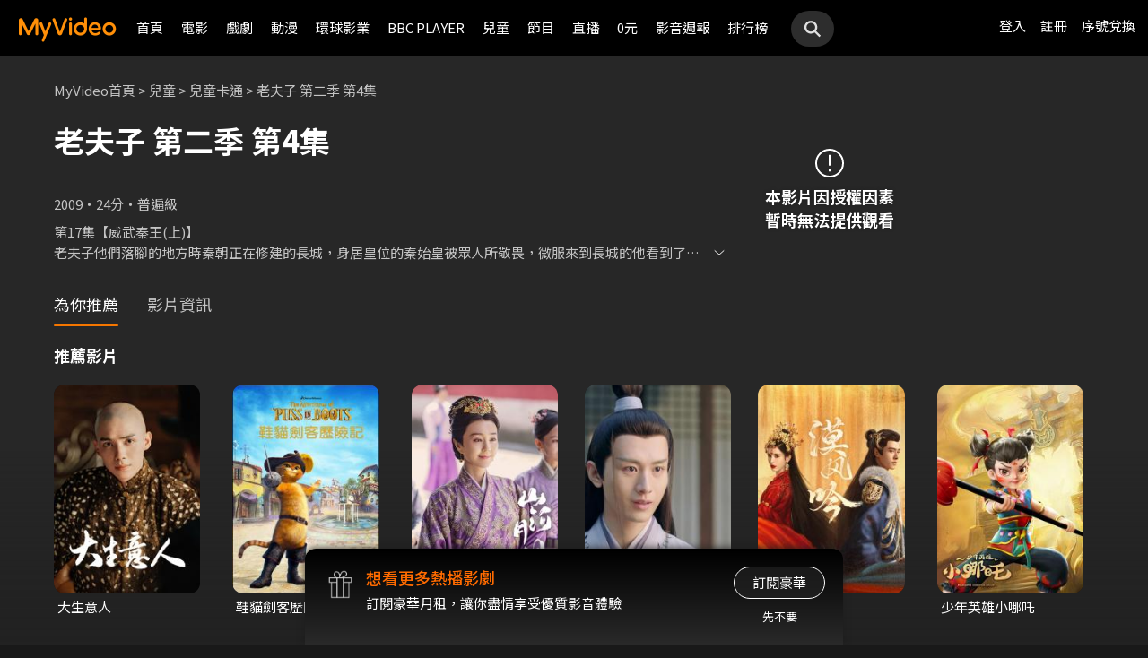

--- FILE ---
content_type: text/css
request_url: https://myvideo.net.tw/static/css/RWD/videoList.css?PatchDate=20251224
body_size: 8864
content:
@charset "UTF-8";
h2 {
    font-size: 15px;
    line-height: 21px;
}

article.mainContent {
    margin-top: 20px;
}

section.videoList .header {
    /* margin: 10px 16px;
    position: relative; */
    display: -webkit-box;
    display: -ms-flexbox;
    display: flex;
    -webkit-box-align: center;
    -ms-flex-align: center;
    align-items: center;
    /*margin: 0 10px 15px;*/
    line-height: 21px;
    margin: 0 16px 10px;
}

section.videoList .header h2 {
    /* display: inline-block; */
    -webkit-box-flex: 1;
    -ms-flex: 1;
    flex: 1;
    display: flex;
    -webkit-box-align: center;
    -ms-flex-align: center;
    align-items: center;
}

section.photoBlock .header h2,
section.videoBlock .header h2,
section.imageBlock .header h2,
section.blogBlock .header h2 {
    text-align: center;
}

section.posterBlock .header h2 img.icon {
    display: none;
}

section.posterBlock .header h3 {
    display: none;
}

section.videoList a.more {
    /* position: absolute;
    right: 0;
    bottom: 0;
    line-height: 26px; */
    -webkit-box-flex: 0;
    -ms-flex: 0 0 auto;
    flex: 0 0 auto;
    position: relative;
    right: auto;
    bottom: auto;
    font-size: 12px;
    line-height: 21px;
    width: 65px;
    text-align: right;
}

section.videoList .header a.more span {
    display: none;
}

section.videoList .back {
    display: none;
}

section.videoList .navBtnBox,
.tabVideoList .navBtnBox {
    display: none;
}

.sliderOneLine,
.sliderTwoLine {
    overflow-x: scroll;
    width: 100%;
    padding: 0 16px;
    box-sizing: border-box;
    -ms-overflow-style: none;
    overflow: -moz-scrollbars-none;
    -webkit-overflow-scrolling: touch;
}

.sliderOneLine::-webkit-scrollbar,
.sliderTwoLine::-webkit-scrollbar {
    display: none;
    /*Safari and Chrome*/
}

.sliderOneLine ul,
.sliderTwoLine ul {
    padding: 0;
    width: 50000px;
}

.sliderOneLine ul::before,
.sliderTwoLine ul::before,
.sliderOneLine ul::after,
.sliderTwoLine ul::after {
    content: "";
    display: block;
    height: 1px;
    float: left;
    width: 1px;
}

.sliderOneLine ul li,
.sliderTwoLine ul li {
    float: left;
    position: relative;
}

section.videoList .sliderOneLine ul li,
section.videoList .sliderTwoLine ul li {
    margin-bottom: 10px;
    margin-right: 16px;
}

section.videoList.hotLiveList .sliderOneLine ul li {
    width: 83vw;
}

section.videoList.hotLiveList .sliderOneLine ul li .textArea {
    width: calc(100% - 52px);
}

section.posterBlock .sliderOneLine ul li,
section.posterBlock .sliderTwoLine ul li {
    width: 100px;
}

section.photoBlock .sliderOneLine ul li,
section.photoBlock .sliderTwoLine ul li,
section.imageBlock .sliderOneLine ul li,
section.imageBlock .sliderTwoLine ul li {
    width: 130px;
}

section.posterBlock .sliderTwoLine ul li:nth-child(4n+3),
section.posterBlock .sliderTwoLine ul li:nth-child(4n+4) {
    /* margin-top: calc(57vw + 40px); */
    margin-top: calc(((684 / 480) * 100px) + 4px + 19px + 10px);
    margin-bottom: 0;
}

section.posterBlock .sliderTwoLine ul li:nth-child(4n+3) {
    margin-left: calc(-2 * 116px);
}

section.posterBlock .sliderTwoLine ul li:nth-child(4n+4) {
    margin-left: calc(-1 * 116px);
}

section.photoBlock .sliderTwoLine ul li:nth-child(4n+3),
section.photoBlock .sliderTwoLine ul li:nth-child(4n+4) {
    /* margin-top: calc(23vw + 38px); */
    margin-top: calc(((473 / 840) * 130px) + 4px + 19px + 10px);
    margin-bottom: 0;
}

section.photoBlock .sliderTwoLine ul li:nth-child(4n+3) {
    margin-left: calc(-2 * 146px);
}

section.photoBlock .sliderTwoLine ul li:nth-child(4n+4) {
    margin-left: calc(-1 * 146px);
}

/* .sliderTwoLine ul li:nth-child(4n+3) {
    margin-left: -86vw;
}

.sliderTwoLine ul li:nth-child(4n+4) {
    margin-left: -43vw;
} */

.videoList ul li .imgBox,
.videoBlock ul li .imgBox {
    position: relative;
    margin-bottom: 4px;
    border-radius: 12px;
}

section.photoBlock ul li .imgBox {
    width: 100%;
    height: 74.5px;
    overflow: hidden;
    border-radius: 12px;
}

section.posterBlock ul li .imgBox {
    width: 100%;
    padding-bottom: 142.8571%;
    background-color: var(--color-gray-1);
    border-radius: 12px;
}

section.posterBlock ul li .imgBox img.poster{
    position: absolute;
    top: 0;
    left: 0;
    object-fit: fill;
}

.sliderOneLine ul li .imgBox .playVideoBtn img,
.sliderTwoLine ul li .imgBox .playVideoBtn img {
    position: absolute;
    width: 32px;
    top: calc(50% - 16px);
    left: calc(50% - 16px);
}

.videoList ul li .tagTopArea,
.videoBlock ul li .tagTopArea {
    position: absolute;
    right: 0;
    top: 0;
    height: 18px;
    z-index: 9;
}

.videoList ul li .tagBottomArea,
.videoBlock ul li .tagBottomArea {
    position: absolute;
    right: 0;
    bottom: 0;
    height: 18px;
    z-index: 9;
}

.characterBlock h3 {
    text-align: center;
}
.tag {
    padding: 0px 8px;
    border-radius: 12px;
    font-size: 12px;
    line-height: 18px;
    display: inline-block;
    vertical-align: top;
    min-width: 36px;
    text-align: center;
    color: var(--color-white);
} 

a:hover .tag{
    color: var(--color-white);
}

.tag.green {
    background-color: #5F7C43;
}

.tag.gray {
    background-color: #4a4a4a;
}

section.videoList li img.poster,
section.videoList li img.photo {
    width: 100%;
    height: auto;
    min-height: 100%;
    border-radius: 12px;
    display: block;
    object-fit: cover;
}

.imageBlock ul li img.photo {
    border-radius: 0;
}

.videoList h3,
.videoBlock h3 {
    width: calc(100% - 8px);
    overflow: hidden;
    white-space: nowrap;
    text-overflow: ellipsis;
    /* font-weight: 300; */
    margin-top: 4px;
    font-size: 14px;
    font-weight: 400;
    line-height: 20px;
    -webkit-box-sizing: border-box;
    box-sizing: border-box;
}

.videoList h4,
.videoBlock h4 {
    width: calc(100% - 8px);
    overflow: hidden;
    white-space: nowrap;
    text-overflow: ellipsis;
    font-size: 13px;
    line-height: 19px;
    font-weight: 400;
    margin-top: 4px;
    -webkit-box-sizing: border-box;
    box-sizing: border-box;
    color: var(--color-gray-7);
    opacity: .8;
}

.imageBlock h3,
.tabVideoList h3 ,
.tabVideoList .videoTitle{
    font-size: 13px;
    line-height: 27px;
    padding: 0;
    margin: 0;
    overflow: hidden;
    white-space: nowrap;
    -o-text-overflow: ellipsis;
    text-overflow: ellipsis;
}

.imageBlock p,
.tabVideoList p {
    font-size: 12px;
    line-height: 17px;
}

.sliderOneLine p,
.sliderTwoLine p {
    display: none;
}

.imageBlock ul li p,
.hotLiveList ul li p {
    display: block;
}

section.videoBlock {
    padding: 0 16px;
}

section.videoBlock h3 {
    overflow: hidden;
    white-space: nowrap;
    text-overflow: ellipsis;
}

section.videoBlock ul {
    /* margin: 0 -4px; */
    margin: 0;
    font-size: 0;
}

section.videoBlock ul::after {
    content: "";
    display: block;
    clear: both;
}

section.videoBlock ul li {
    /* display: inline-block;
    position: relative;
    width: 44vw;
    margin: 0 calc(2vw - 4px) 8px 2vw; */
    width: calc((100% - 20px) /3);
    margin-bottom: 10px;
    margin-right: 10px;
    /*float: left;*/
    position: relative;
    display: inline-block;
    vertical-align: top;
}

section.videoBlock ul li:nth-child(3n) {
    margin-right: 0;
}

section.videoBlock ul li img {
    width: 100%;
    height: auto;
    border-radius: 12px;
    display: block;
    /*margin-bottom: 4px;*/
}

/*section.videoBlock ul li .tag {
    position: absolute;
    right: 0;
    top: 0;
    padding: 1px 6px;
    border-radius: 12px;
    font-size: 12px;
}*/

section.historyVideo {}

section.historyVideo ul {}

section.historyVideo ul li {
    margin-bottom: 16px;
    position: relative;
}

section.historyVideo ul li .thumbBox,
section.historyVideo ul li .textBox {
    display: inline-block;
    vertical-align: middle;
}

section.historyVideo ul li .thumbBox {
    width: 125px;
    height: 70px;
    margin-right: 6px;
    overflow: hidden;
    position: relative;
}

section.historyVideo ul li .thumbBox .imgClip {
    max-height: 70px;
    overflow: hidden;
}

section.historyVideo ul li .thumbBox img {
    width: 100%;
    height: auto;
    display: block;
    object-fit: cover;
    min-height: 100%;
}

section.historyVideo ul li .thumbBox .progressBG {
    width: 100%;
    height: 2px;
    background-color: var(--color-black);
    position: absolute;
    bottom: 0px;
}

section.historyVideo ul li .thumbBox .progressBG .progressBar {
    width: 80%;
    height: 2px;
    background-color: var(--color-orange-1);
    position: absolute;
    left: 0;
    top: 0;
}

section.historyVideo ul li .textBox {
    width: calc(100% - 136px);
    padding-right: 16px;
    box-sizing: border-box;
}

section.historyVideo ul li .textBox h4 {
    font-weight: 400;
    margin-bottom: 6px;
    color: var(--color-white);
}

section.historyVideo ul li .textBox .linkBox {
    margin-right: -8px;
}

section.historyVideo ul li .textBox .linkBox img {
    height: 1.5em;
    display: inline-block;
    vertical-align: text-bottom;
    margin-right: 4px;
}

section.historyVideo ul li .textBox .linkBox a {
    font-weight: 100;
    display: inline-block;
}

section.historyVideo ul li .textBox .keepOn {}

section.historyVideo ul li .textBox .next {}

ul li .editDelete {
    position: absolute;
    background: var(--color-warning);
    border: 1px solid var(--color-white);
    width: 18px;
    height: 18px;
    line-height: 18px;
    border-radius: 50%;
    text-align: center;
    top: -2px;
    right: -2px;
    display: none;
    cursor: pointer;
}

section.edit ul li .editDelete img {
    width: 50%;
    margin: 25% auto;
    border-radius: 0;
    display: inline-block;
}

section.edit ul li .editDelete {
    display: block;
}

section.historyVideo.edit ul li {
    background-color: #353535;
}

/*blog*/
section.blogBlock{
    position: relative;
    padding: 20px 0;
}
section.blogBlock .blogSlider ul{
    display: flex;
    justify-content: flex-start;
    position: relative;
    -webkit-overflow-scrolling: touch;
    -ms-overflow-x: scroll;
        overflow-x: scroll;
    padding: 0 16px;
    box-sizing: border-box;
    -ms-overflow-style: none;
    overflow: -moz-scrollbars-none;
    -webkit-overflow-scrolling: touch;
}
section.blogBlock .blogSlider ul::-webkit-scrollbar{
    display: none;
}
section.blogBlock .blogSlider ul::after {
  content: "";
  flex: 0 0 6px;
}
section.blogBlock .blogSlider ul li{
    width: 100%;
    margin-right: 10px;
    -webkit-flex-shrink: 0;
            flex-shrink: 0;
    
    overflow: hidden;
}
section.blogBlock .blogSlider .mainBox{
    position: relative;
    height: 0;
    padding-bottom: 110%;
    margin: 0 auto;
}

section.blogBlock .blogSlider .articleLink::before{
    content: "";
    position: absolute;
    width: 100%;
    height: 100%;
    background: linear-gradient(180.09deg, rgba(27, 27, 27, 0.0001) 0.11%, #1D1D1D 96.84%);
    transition: all 1s;
}
section.blogBlock .blogSlider .articleLink{
    width: 100%;
    height: 100%;
    display: block;
    position: absolute;
    top: 0;
    left: 0;
    transition: all 1s;
    -webkit-background-size: cover;
         -o-background-size: cover;
            background-size: cover;
}
section.blogBlock .blogSlider ul li:hover .articleLink{
    transform: scale(1.2);
}
section.blogBlock .blogSlider ul li:hover .articleLink::before{
    opacity: 0.7;
}
section.blogBlock .blogSlider .contentBox{
    position: absolute;
    bottom: 0;
    left: 0;
    right: 0;
    width: 100%;
    padding: 12px;
    -webkit-box-sizing: border-box;
       -moz-box-sizing: border-box;
            box-sizing: border-box;
    background: linear-gradient(180.04deg, rgba(27, 27, 27, 0.0001) 0.11%, rgba(27, 27, 27, 0.8) 58.36%, var(--color-gray-15) 99.96%);
}
section.blogBlock .tagWrap{
    font-size: 0;
    margin-bottom: 8px;
}
section.blogBlock .tagWrap .blogTag{
    display: inline-block;
    opacity: 0.6;
    border: 1px solid var(--color-white);
    box-sizing: border-box;
    border-radius: 4px;
    padding: 4px 8px;
    font-size: 12px;
    line-height: 1.4;
    margin-right: 8px;
    background-color: rgba(var(--color-rgb-black), 0.3);
}
section.blogBlock .tagWrap .blogTag:hover,
section.blogBlock .tagWrap .blogTag:active{
    opacity: 1;
    background-color: var(--color-orange-1);
    border: 1px solid var(--color-orange-1);
    color: var(--color-white);
}
section.blogBlock .writerInfo{
    margin-bottom: 4px;
}
section.blogBlock .writerInfo > span{
    font-size: 12px;
    line-height: 1.4;
}
section.blogBlock .blogInfo > h3{
    margin: 0 0 8px 0;
    padding: 0;
    width: 100%;
}
section.blogBlock .blogInfo > h3 a{
    font-size: 15px;
    line-height: 1.6;
    display: -webkit-box;
    -webkit-line-clamp: 2;
    -webkit-box-orient: vertical;  
    overflow: hidden;
    white-space: normal;
    font-weight: 500;
    width: 100%;
    color: var(--color-gray-8);
}
section.blogBlock .blogInfo > h3article.continueArea section.videoList ul li .imgBox::after{
    color: var(--color-white);
}
section.blogBlock .blogInfo > p{
    font-size: 13px;
    line-height: 1.4;
    color: var(--color-gray-7);
    display: -webkit-box;
    -webkit-line-clamp: 2;
    -webkit-box-orient: vertical;  
    overflow: hidden;
    padding: 0;
    cursor: default;
}
section.blogBlock .blogSlider ul li:hover .blogInfo > p{
    color: var(--color-gray-8);
}
section.blogBlock .blogSlider ul li:hover .blogInfo > h3 a{
    color: var(--color-white);
}

/*卡通人物找片*/
article.mainContent + article.mainContent.characterContent,
article.mainContent.categoryContent + article.mainContent.characterContent,
article.mainContent.characterContent + article.mainContent.categoryContent{
    margin-bottom: 30px;
}
@media screen and (min-width: 1024px){
    article.mainContent + article.mainContent.characterContent,
    article.mainContent.categoryContent + article.mainContent.characterContent,
    article.mainContent.characterContent + article.mainContent.categoryContent{
        margin-bottom: 20px;
    }   
}
article.mainContent.categoryContent{
    margin-top: 30px;
}
section.characterBlock .sliderOneLine ul li {
    width: 80px;
    cursor: pointer;
    margin-bottom: 0;
}
section.characterBlock .sliderOneLine ul li .imgBox {
    border-radius: 40px;
    overflow: hidden;
    cursor: pointer;
    height: 80px;
}
section.characterBlock .sliderOneLine ul li h3 {
    width: 100%;
    margin: 7px 0 0;
    overflow: hidden;
    font-size: 12px;
    line-height: 17px;
    white-space: nowrap;
    text-align: center;
    -o-text-overflow: ellipsis;
    text-overflow: ellipsis;
}



@media screen and (min-width: 768px) {
    section.characterBlock .sliderOneLine ul li {
        width: 120px;
        margin-right: 20px;
    }
    section.characterBlock .sliderOneLine ul li .imgBox {
        border-radius: 60px;
        height: 120px;
    }
    section.characterBlock .sliderOneLine ul li h3 {
        margin-top: 10px;
        padding: 0;
        font-size: 15px;
        line-height: 21px;
    }  

}
@media screen and (min-width: 1024px){
    article.mainContent.characterContent{
        margin-top: 20px;
    }   
    section.characterBlock .sliderOneLine{
        margin-top: 0;
        padding-top: 0;
        /*padding-bottom: 0;*/
    }
    section.videoList.characterBlock .navBtnBox .navBtn {
        height: calc(100% - 31px);
    }   
    .characterBlock .sliderOneLine{
        top: 0;
    }
}
@media screen and (min-width: 1220px) {
    section.characterBlock .sliderOneLine ul li {
        margin-right: 30px;
    }
}

/* 導演演員頭像 */
section.directorBlock .sliderOneLine ul{
    width: 100%;
    display: flex;
    -webkit-box-sizing: border-box;
       -moz-box-sizing: border-box;
            box-sizing: border-box;
}
section.directorBlock .sliderOneLine ul li{
    -webkit-flex-shrink: 0;
            flex-shrink: 0;
    -webkit-flex-basis: 80px;
            flex-basis: 80px;
}
section.directorBlock .sliderOneLine ul li:last-child{
    padding-right: 16px;
}

section.directorBlock .sliderOneLine ul li h3:last-child{
    margin: 0;
    white-space: normal;
    -webkit-line-clamp: 2;
    -webkit-box-orient: vertical;
    overflow: hidden;
    -ms-text-overflow: ellipsis;
        text-overflow: ellipsis;
    height: 34px;
    display: -webkit-box;
}

@media screen and (min-width: 768px){
    section.directorBlock .sliderOneLine ul li{
        -webkit-flex-basis: 120px;
                flex-basis: 120px;
    }
    section.directorBlock .sliderOneLine ul li h3:last-child{
        height: 44px;
    }
}
/* 導演演員 end */

article.largeRowContent{
    margin-top: 20px;
    margin-bottom: 20px;
}
section.largeRowBlock{
    background: linear-gradient(90deg, var(--color-gray-15) 0%, rgba(0, 0, 0, 0.4) 100%), var(--color-gray-15);
    position: relative;
}
section.largeRowBlock .contentBox{
    padding: 16px;
}
section.largeRowBlock .contentBox .desc{
    display: none;
}
section.largeRowBlock .titleBox{
    display: flex;
    -webkit-justify-content: space-between;
            justify-content: space-between;
    -webkit-align-items: center;
            align-items: center;  
}
section.largeRowBlock .textBox h3{
    /* width: 10em; */
    margin: 0;
    /* margin-right: 16px; */
    font-weight: 500;
    font-size: 15px;
    line-height: 22px;    
}
section.largeRowBlock .textBox h3.multiLine2{
    max-height: 44px; /*22x2*/
    line-height: 22px;
    height: auto;
} 
section.largeRowBlock .textBox .note{
    font-size: 13px;
    line-height: 19px;
    font-weight: normal;
    color: rgba(var(--color-rgb-white), 0.6);
}
section.largeRowBlock .btnBoxSm{
    padding: 16px;
}
section.largeRowBlock .imgBox{
    overflow: hidden;
}
section.largeRowBlock .imgBox img{
    width: 100%;
    height: auto;
    min-height: 100%;
    object-fit: cover;
    display: block;
}
section.largeRowBlock .imgBox img[data-aos="largeRow-anim1"]{
    transform: scale(1);
    transform-origin: center;
    transition-property: transform;
}
  
section.largeRowBlock .imgBox img[data-aos="largeRow-anim1"].aos-animate {
    transform: scale(1.2);
}
section.largeRowBlock .btnGroup{
    display: flex;
    -webkit-justify-content: space-between;
            justify-content: space-between;
}
section.largeRowBlock .btnBoxSm .btnGroup .btn{
    display: block;
    width: calc(50% - 8px);
}
section.largeRowBlock .btnGroup .btn img.btnIcon{
    vertical-align: middle;
    position: relative;
    /* top: 7px; */
    top: -2.5px;
}
section.largeRowBlock .btnGroup .btn:hover > img.btnIcon{
    filter: brightness(0);
}

section.largeRowBlock .btnGroup .btnPlay{
    background-color: var(--color-orange-1);
    border-color: var(--color-orange-1);
    color: var(--color-white);
}
section.largeRowBlock .btnGroup .btnPlay:hover{
    background-color: var(--color-orange-2);
    border-color: var(--color-orange-2);
    color: var(--color-white);
}
section.largeRowBlock .btnGroup .btnPlay:hover > img.btnIcon{
    filter: brightness(1);
}
@media screen and (max-width: 320px) {
    section.videoBlock ul li {
        /*width: 43vw;*/
    }
}

@media screen and (min-width: 768px) {
    h2 {
        font-size: 24px;
        line-height: 34px;
    }
    section.videoList .header {
        /*margin: 0 20px 15px;*/
        margin: 0 46px 16px 6px;
        line-height: 34px;
    }
    section.videoList .header.noIcon {
        margin: 0 46px 16px;
        line-height: 34px;
    }    
    /* section.videoBlock .header h2,
    section.posterBlock .header h2 {
        display: block;
        margin-left: -48px;
    } */
    section.photoBlock .header,
    section.imageBlock .header,
    section.blogBlock .header{
        margin: 0 46px 16px 46px;
    }
    section.posterBlock .header h2,
    section.photoBlock .header h2,
    section.imageBlock .header h2,
    section.blogBlock .header h2 {
        display: block;
    }
    section.photoBlock .header h2,
    section.videoBlock .header h2,
    section.imageBlock .header h2,
    section.blogBlock .header h2{
        padding-left: 65px; /*補顯示全部的寬度*/
    }
    section.photoBlock .header h2::before,
    section.photoBlock .header h2::after,
    section.videoBlock .header h2::before,
    section.videoBlock .header h2::after,
    section.imageBlock .header h2::before,
    section.imageBlock .header h2::after,
    section.blogBlock .header h2::before,
    section.blogBlock .header h2::after {
        content: "";
        display: inline-block;
        width: 100px;
        height: 1px;
        background-color: #CCC;
        vertical-align: middle;
    }
    section.photoBlock .header h2::before,
    section.videoBlock .header h2::before,
    section.imageBlock .header h2::before,
    section.blogBlock .header h2::before {
        margin-right: 1em;
    }
    section.photoBlock .header h2::after,
    section.videoBlock .header h2::after,
    section.imageBlock .header h2::after,
    section.blogBlock .header h2::after {
        margin-left: 1em;
    }
    section.posterBlock .header h2 img.icon {
        display: inline-block;
        width: 30px;
        height: 30px;
        margin-right: 10px;
        margin-top: 0;
        padding: 0;
    }
    section.posterBlock .header h3 {
        display: block;
    }
    section.videoList .header a.more {
        font-size: 15px;
        line-height: 21px;
    }
    /* section.photoBlock .header a.more {
        margin-top: -24px;
    } */
    section.videoList .header a.more span {
        display: inline-block;
    }
    .sliderOneLine,
    .sliderTwoLine {
        padding: 0 46px;
    }
    section.posterBlock .sliderOneLine ul li,
    section.posterBlock .sliderTwoLine ul li {
        width: 152px;
        margin-right: 20px;
        margin-bottom: 24px;
    }
    section.photoBlock .sliderOneLine ul li,
    section.photoBlock .sliderTwoLine ul li {
        width: 212px;
        margin-right: 20px;
    }
    section.imageBlock .sliderOneLine ul li,
    section.imageBlock .sliderTwoLine ul li {
        width: 212px;
        margin-right: 20px;
    }
    section.videoList.hotLiveList .sliderOneLine ul li {
        width: auto;
    }
    section.videoList.hotLiveList .sliderOneLine ul li .imgBox,
    section.videoList.hotLiveList .sliderOneLine ul li .textArea {
        width: 212px;
        display: inline-block;
        vertical-align: top;
    }
    section.videoList.hotLiveList .sliderOneLine ul li .imgBox {
        margin-right: 16px;
    }
    section.posterBlock .sliderTwoLine ul li:nth-child(4n+3),
    section.posterBlock .sliderTwoLine ul li:nth-child(4n+4),
    section.photoBlock .sliderTwoLine ul li:nth-child(4n+3),
    section.photoBlock .sliderTwoLine ul li:nth-child(4n+4) {
        margin-top: 0;
        margin-left: 0;
    }
    section.posterBlock .sliderTwoLine ul li:nth-child(8n+5),
    section.posterBlock .sliderTwoLine ul li:nth-child(8n+6),
    section.posterBlock .sliderTwoLine ul li:nth-child(8n+7),
    section.posterBlock .sliderTwoLine ul li:nth-child(8n+8) {
        margin-top: 267px;
    }
    section.posterBlock .sliderTwoLine ul li:nth-child(8n+5) {
        margin-left: -688px;
    }
    section.posterBlock .sliderTwoLine ul li:nth-child(8n+6) {
        margin-left: -516px;
    }
    section.posterBlock .sliderTwoLine ul li:nth-child(8n+7) {
        margin-left: -344px;
    }
    section.posterBlock .sliderTwoLine ul li:nth-child(8n+8) {
        margin-left: -172px;
    }
    section.photoBlock .sliderTwoLine ul li:nth-child(6n+4),
    section.photoBlock .sliderTwoLine ul li:nth-child(6n+5),
    section.photoBlock .sliderTwoLine ul li:nth-child(6n+6) {
        margin-top: 166px;
    }
    section.photoBlock .sliderTwoLine ul li:nth-child(6n+4) {
        margin-left: -696px;
    }
    section.photoBlock .sliderTwoLine ul li:nth-child(6n+5) {
        margin-left: -464px;
    }
    section.photoBlock .sliderTwoLine ul li:nth-child(6n+6) {
        margin-left: -232px;
    }
    section.photoBlock ul li .imgBox {
        height: 119px;
    }
    section.photoBlock .sliderOneLine img.photo {
        margin-bottom: 12px;
    }
    section.videoBlock {
        padding: 0 46px 44px;
    }
    section.videoBlock ul {
        /* margin: 0 -10px */
    }
    /* section.videoBlock ul li,
    section.videoBlock ul li:nth-child(3n) {
        width: calc(25% - 16px);
        margin: 0 6px 24px 10px;
    } */
    section.videoBlock ul li{
        width: calc((100% - 60px) / 4);
        margin-right: 20px;
    }
    section.videoBlock ul li:nth-child(3n){
        margin-right: 20px;
    }
    section.videoBlock ul li:nth-child(4n){
        margin-right: 0;
    }
    /*.videoList .imgBox,
    .videoBlock .imgBox {
        margin-bottom: 8px;
    }*/
    .videoList h3,
    .videoBlock h3 {
        width: 100%;
        margin-top: 4px;
        padding: 0 8px;
        font-size: 15px;
        line-height: 22px;
    }
    .videoList h4,
    .videoBlock h4 {
        width: 100%;
        margin-top: 4px;
        padding: 0 8px;
        font-size: 14px;
        line-height: 20px;
    }
    .imageBlock h3,
    .tabVideoList h3 {
        padding: 0;
        font-size: 15px;
        line-height: 27px;
        transition: color .1s ease-out;
    }
    .videoList p,
    .videoBlock p {
        padding: 0 8px;
        margin-top: 4px;
        transition: color .1s ease-out;
    }
    .imageBlock p,
    .tabVideoList p {
        font-size: 13px;
        line-height: 18px;
    }
/*    .videoList ul li .tagTopArea,
    .videoBlock ul li .tagTopArea {
        top: -2px;
    }
    .videoList ul li .tagBottomArea {
        bottom: 0;
    }
    .videoBlock ul li .tagBottomArea {
        bottom: 0;
    }
    .tag {
        line-height: 24px;
    }*/
    section.historyVideo ul {
        margin: 0 -25px 42px;
    }
    section.historyVideo ul li {
        display: inline-block;
        width: 320px;
        margin: 0 20px 30px;
    }
    section.historyVideo ul li .thumbBox {
        width: 140px;
        height: 79px;
        margin-right: 10px;
    }
    section.historyVideo ul li .thumbBox .imgClip {
        max-height: 80px;
    }
    section.historyVideo ul li .textBox {
        width: calc(100% - 156px);
    }
    ul li .editDelete {
        top: -6px;
        right: -10px;
    }

    section.blogBlock .blogSlider ul{
        padding: 0 46px;
    }
    section.blogBlock .blogSlider ul li{
        width: 46%;
        margin-right: 20px;
    }
    section.blogBlock .blogSlider ul::after {
      content: "";
      flex: 0 0 1px;
    }
    section.blogBlock .blogInfo > h3{
        margin-bottom: 12px;
    }
    section.blogBlock .blogInfo > h3 a{
        font-size: 18px;
    }
    section.blogBlock .blogInfo > p{
        font-size: 15px;
    }
    section.blogBlock .blogSlider .contentBox{
        padding: 16px 20px;
    }

    section.largeRowBlock .contentBox{
        padding: 0;
        width: 35%;
        position: absolute;
        z-index: 2;
        right: 40px;
        top: 0;
        bottom: 0;
        margin: auto 0;
        display: flex;
        -webkit-justify-content: center;
                justify-content: center;
        -webkit-flex-direction: column;
            -ms-flex-direction: column;
                flex-direction: column;
    }
    section.largeRowBlock .contentBox .desc{
        display: block;
        margin-bottom: 24px;
        font-size: 15px;
        line-height: 23px;
        font-weight: normal;
    }
    section.largeRowBlock .contentBox .desc.multiLine2{
        max-height: 46px; /*23x2*/
        line-height: 23px;
        height: auto;
        display: -webkit-box;
    }    
    section.largeRowBlock .titleBox{
        display: flex;
        -webkit-flex-direction: column-reverse;
            -ms-flex-direction: column-reverse;
                flex-direction: column-reverse;
        -webkit-justify-content: flex-start;
                justify-content: flex-start;
            -webkit-align-items: flex-start;
                    align-items: flex-start;
    }
    section.largeRowBlock .textBox{
        display: block;
    }
    section.largeRowBlock .textBox h3{
        font-weight: bold;
        font-size: 36px;
        line-height: 46px;
        letter-spacing: 4px;
        margin-bottom: 12px;
        margin-right: 0;
    }
    section.largeRowBlock .textBox h3.multiLine2{
        max-height: 92px; /*46x2*/
        line-height: 46px;
        height: auto;
    }    
    section.largeRowBlock .textBox .note{
        font-size: 15px;
        line-height: 22px;
        margin-bottom: 2px;
    }
    section.largeRowBlock .imgBox{
        position: relative;
    }
    section.largeRowBlock .imgBox:before{
        content: "";
        z-index: 1;
        display: block;
        position: absolute;
        top: 0;
        right: 0;
        width: 45%;
        height: 100%;
        background: linear-gradient(90deg, rgba(27, 27, 27, 0) -0.49%, var(--color-gray-15) 40.34%), linear-gradient(90deg, rgba(27, 27, 27, 0) -0.49%, var(--color-gray-15) 48.19%);
    }
    section.largeRowBlock .imgBox:after{
        content: "";
        display: block;
        position: absolute;
        width: 100%;
        height: 100%;
        top: 0;
        left: 0;
        background: rgba(27, 27, 27, 0.3);
        opacity: 0;
        -webkit-transition: opacity .6s ease-out;
           -moz-transition: opacity .6s ease-out;
            -ms-transition: opacity .6s ease-out;
             -o-transition: opacity .6s ease-out;
                transition: opacity .6s ease-out;        
    }
    section.largeRowBlock .imgBox.maskOn:after{
        opacity: 1;
    }    
    section.largeRowBlock .imgBox img{
        width: 75%;
    }
    section.largeRowBlock .btnBoxSm{
        padding: 0;
    }
    section.largeRowBlock .btnBoxMd .btnGroup{
        display: block;
    }
    section.largeRowBlock .btnBoxMd .btnGroup .btn{
        display: inline-block;
        min-width: 108px;
    }
    section.largeRowBlock .btnBoxMd .btnGroup .btn:first-child{
        margin-right: 16px;
    }
    /* section.largeRowBlock .btnGroup .btn img.btnIcon{
        top: 11px;
    }     */
}

@media screen and (min-width: 1024px) {
    .sliderOneLine,
    .sliderTwoLine {
        position: relative;
        top: -20px;
        /*padding: 28px 46px;*/
        padding: 20px 46px;
    }
    section.videoList {
        position: relative;
    }
    section.videoList li {
        transition: all .5s;
    }
    .videoList .imgBox,
    .videoBlock .imgBox {
        overflow: hidden;
        border-radius: 12px;
    }
    .imageBlock .imgBox {
        border-radius: 0;
    }
    section.videoList .header{
        margin: 0 46px 20px 6px;
    }
    /* section.videoList li:hover img.poster,
    section.videoList li:hover img.photo {
        animation: imgWidth .5s ease-out forwards;
    } */
    /* section.videoList li:hover .back {
        display: block;
        animation: back .1s ease-out forwards;
        opacity: 1;
    } */
    .videoList ul li .tagTopArea,
    .videoBlock ul li .tagTopArea {
        height: 22px;
    }

    .videoList ul li .tagBottomArea,
    .videoBlock ul li .tagBottomArea {
        height: 22px;
    }

    .tag {
        line-height: 22px;
    }    
    /* section.videoList li:hover .tagTopArea,
    section.videoList li:hover .tagBottomArea {
        display: none;
    } */
    /*section.videoList li:hover .tagTopArea {
        top: -24px;
        z-index: 990;
    }

    section.videoList li:hover .tagBottomArea {
        bottom: -32px;
        z-index: 990;
    }*/
    section.videoList.noBack li:hover h3,
    section.videoList.noBack li:hover p,
    section.videoBlock.noBack li:hover h3,
    section.videoBlock.noBack li:hover p {
        color: var(--color-orange-1);
    }
    section.videoList.noBack li:hover img.poster,
    section.videoList.noBack li:hover img.photo {
        animation: none;
    }
    section.videoList.noBack li:hover .back {
        animation: none;
    }
    section.videoList.noBack li:hover .tagTopArea,
    section.videoList.noBack li:hover .tagBottomArea {
        display: block;
        right: 0;
        color: var(--color-white);
    }
    section.videoList.noBack li:hover .tagTopArea {
        /*top: -2px;*/
    }
    section.videoList.noBack li:hover .tagBottomArea {
        bottom: 0;
    }
    section.videoList.noBack:hover .back{
        display: none;
    }
    /*section.videoList ul li:hover .tag {
        color: var(--color-white);
    }

    section.posterBlock li:hover .tagTopArea,
    section.posterBlock li:hover .tagBottomArea {
        right: -20px;
    }

    section.photoBlock li:hover .tagTopArea,
    section.photoBlock li:hover .tagBottomArea {
        right: -40px;
    }*/
    @keyframes imgWidth {
        from {
            transform: scale(1);
        }
        to {
            transform: scale(1.2);
        }
    }
    @keyframes back {
        from {
            opacity: 0;
        }
        to {
            opacity: 1;
        }
    }
    section.videoList .back {
        position: absolute;
        z-index: 99;
        background-color: rgba(var(--color-rgb-black), 0.8);
        border-radius: 12px;
        padding: 33px 14px 20px;
        box-sizing: border-box;
        top: -16px;
        opacity: 0;
    }
    section.posterBlock .back {
        padding: 33px 14px 20px;
        width: calc(100% + 40px);
        height: calc(218px + 56px);
        /*海報height + 56px*/
        left: -20px;
    }
    section.photoBlock .back {
        padding: 12px 26px 6px;
        width: calc(100% + 80px);
        height: calc(120px + 58px);
        min-height: 196px;
        left: -40px;
    }
    section.videoList .back .linkArea {
        cursor: pointer;
        height: calc(100% - 82px);
    }
    section.videoList .back .linkArea,
    section.videoList .back .linkArea:hover * {
        color: inherit;
    }
    section.videoList .back h3 {
        margin-bottom: 5px;
        font-size: 18px;
        font-weight: 600;
    }
    section.videoList .back p {
        display: block;
    }
    section.photoBlock .back p {
        -webkit-line-clamp: 1;
        margin-bottom: 0;
    }
    section.posterBlock .back .backBottom {
        position: absolute;
        bottom: 28px;
    }
    section.photoBlock .back .backBottom {
        position: absolute;
        bottom: 6px;
    }
    section.posterBlock .back .backBottom .btn,
    section.posterBlock .back .backBottom .shareBox,
    section.photoBlock .back .backBottom .btn,
    section.photoBlock .back .backBottom .shareBox {
        display: inline-block;
        vertical-align: middle;
    }
    section.posterBlock .back .backBottom .btn,
    section.photoBlock .back .backBottom .btn {
        /*padding: 0 15px;
        min-width: auto;*/
        margin-bottom: 8px;
    }
    section.posterBlock .back .backBottom .shareBox,
    section.photoBlock .back .backBottom .shareBox {
        width: 40px;
        height: 40px;
    }
    section.posterBlock .back .backBottom .shareBox li,
    section.photoBlock .back .backBottom .shareBox li {
        width: auto !important;
    }
    /*section.posterBlock .back .loadingBox,
    section.photoBlock .back .loadingBox {
        position: absolute;
        width: 100%;
        height: 100%;
        background-color: #000000;
        left: 0;
        top: 0;
        z-index: 999;
        border-radius: 12px;
    }

    section.posterBlock .back .loadingBox img.loading,
    section.photoBlock .back .loadingBox img.loading {
        position: absolute;
        left: calc(50% - 16px);
        top: calc(50% - 16px);
        -webkit-animation: loading 1s linear infinite;
        -moz-animation: loading 1s linear infinite;
        -ms-animation: loading 1s linear infinite;
        -o-animation: loading 1s linear infinite;
        animation: loading 1s linear infinite;
    }*/
    /* @-webkit-keyframes loading
        {
        from {
            -webkit-transform: rotate(0deg);
            -o-transform: rotate(0deg);
            transform: rotate(0deg);
        }

        to {
            -webkit-transform: rotate(360deg);
            -o-transform: rotate(360deg);
            transform: rotate(360deg);
        }
    }

    @keyframes loading {
        from {
            -ms-transform: rotate(0deg);
            -moz-transform: rotate(0deg);
            -webkit-transform: rotate(0deg);
            -o-transform: rotate(0deg);
            transform: rotate(0deg);
        }

        to {
            -ms-transform: rotate(360deg);
            -moz-transform: rotate(360deg);
            -webkit-transform: rotate(360deg);
            -o-transform: rotate(360deg);
            transform: rotate(360deg);
        }
    }*/
    section.posterBlock .sliderTwoLine ul li:nth-child(8n+5),
    section.posterBlock .sliderTwoLine ul li:nth-child(8n+6),
    section.posterBlock .sliderTwoLine ul li:nth-child(8n+7),
    section.posterBlock .sliderTwoLine ul li:nth-child(8n+8) {
        margin-top: 0;
        margin-left: 0;
    }
    section.posterBlock .sliderTwoLine ul li:nth-child(12n+7),
    section.posterBlock .sliderTwoLine ul li:nth-child(12n+8),
    section.posterBlock .sliderTwoLine ul li:nth-child(12n+9),
    section.posterBlock .sliderTwoLine ul li:nth-child(12n+10),
    section.posterBlock .sliderTwoLine ul li:nth-child(12n+11),
    section.posterBlock .sliderTwoLine ul li:nth-child(12n+12) {
        margin-top: 267px;
    }
    section.posterBlock .sliderTwoLine ul li:nth-child(12n+7) {
        margin-left: -1032px;
    }
    section.posterBlock .sliderTwoLine ul li:nth-child(12n+8) {
        margin-left: -860px;
    }
    section.posterBlock .sliderTwoLine ul li:nth-child(12n+9) {
        margin-left: -688px;
    }
    section.posterBlock .sliderTwoLine ul li:nth-child(12n+10) {
        margin-left: -516px;
    }
    section.posterBlock .sliderTwoLine ul li:nth-child(12n+11) {
        margin-left: -344px;
    }
    section.posterBlock .sliderTwoLine ul li:nth-child(12n+12) {
        margin-left: -172px;
    }
    section.photoBlock .sliderTwoLine ul li:nth-child(6n+4),
    section.photoBlock .sliderTwoLine ul li:nth-child(6n+5),
    section.photoBlock .sliderTwoLine ul li:nth-child(6n+6) {
        margin-top: 0;
        margin-left: 0;
    }
    section.photoBlock .sliderTwoLine ul li:nth-child(8n+5),
    section.photoBlock .sliderTwoLine ul li:nth-child(8n+6),
    section.photoBlock .sliderTwoLine ul li:nth-child(8n+7),
    section.photoBlock .sliderTwoLine ul li:nth-child(8n+8) {
        margin-top: 166px;
    }
    section.photoBlock .sliderTwoLine ul li:nth-child(8n+5) {
        margin-left: -928px;
    }
    section.photoBlock .sliderTwoLine ul li:nth-child(8n+6) {
        margin-left: -696px;
    }
    section.photoBlock .sliderTwoLine ul li:nth-child(8n+7) {
        margin-left: -464px;
    }
    section.photoBlock .sliderTwoLine ul li:nth-child(8n+8) {
        margin-left: -232px;
    }
    section.videoList .navBtnBox,
    .tabVideoList .navBtnBox {
        display: block;
    }
    section.videoList .navBtnBox .navBtn,
    .tabVideoList .navBtnBox .navBtn {
        width: 60px;
        position: absolute;
        z-index: 299;
        cursor: pointer;
        height: calc(100% - 118px);
    }
    .tabVideoList.photoList .navBtnBox .navBtn {
        height: calc(100% - 24px);
    }
    section.videoList .navBtnBox .leftBtn,
    .tabVideoList .navBtnBox .leftBtn {
        background: linear-gradient(90deg, rgba(39, 39, 39, 0.5) 50%, rgba(39, 39, 39, 0) 100%);
        left: 0;
    }
    section.videoList .navBtnBox .rightBtn,
    .tabVideoList .navBtnBox .rightBtn {
        background: linear-gradient(90deg, rgba(39, 39, 39, 0) 0%, rgba(39, 39, 39, 0.5) 50%);
        right: 0;
    }
    section.videoList .navBtnBox .navBtn img,
    .tabVideoList .navBtnBox .navBtn img {
        width: 40px;
        position: absolute;
        left: calc(50% - 20px);
        top: calc(50% - 20px);
    }
    section.videoList .navBtnBox .navBtn.last img,
    .tabVideoList .navBtnBox .navBtn.last img {
        opacity: .5;
    }
    /* section.videoBlock ul li,
    section.videoBlock ul li:nth-child(3n) {
        width: calc(20% - 16px);
    } */
    section.videoBlock ul li{
        width: calc((100% - 144px) / 5);
        margin-right: 36px;
        margin-bottom: 46px;
    }
    section.videoBlock ul li:nth-child(3n),
    section.videoBlock ul li:nth-child(4n){
        margin-right: 36px;
    }
    section.videoBlock ul li:nth-child(5n){
        margin-right: 0;
    }    
    section.historyVideo ul {
        margin: 0 -8px 16px;
    }
    section.historyVideo ul li {
        width: 210px;
        vertical-align: top;
        margin: 0 8px 14px;
    }
    section.historyVideo ul li .thumbBox,
    section.historyVideo ul li .textBox {
        display: block;
        width: auto;
        margin: 0;
    }
    section.historyVideo ul li .thumbBox {
        margin-bottom: 4px;
        width: 210px;
        height: 118px;
    }
    section.historyVideo ul li .thumbBox .imgClip {
        max-height: 116px;
    }
    section.historyVideo ul li .textBox {}
    section.historyVideo ul li .textBox .linkBox {
        position: absolute;
        top: 0;
        left: 0;
        background: linear-gradient(180deg, rgba(var(--color-rgb-black), 0) 0%, rgba(0, 0, 0, 1) 100%);
        width: 100%;
        height: 118px;
        text-align: center;
        line-height: 118px;
        display: none;
    }
    section.historyVideo ul li .textBox .linkBox img {
        background: rgba(0, 0, 0, .5);
        border-radius: 50%;
    }
    section.historyVideo ul li:hover .textBox .linkBox {
        display: block;
    }
    section.historyVideo.edit ul li {
        background-color: transparent;
    }
    section.blogBlock .blogSlider .mainBox{
        padding-bottom: 62%;
    }
    section.blogBlock .blogSlider .contentBox{
        padding: 24px 20px;
        background: transparent;
    }
    section.blogBlock .blogSlider .articleLink::before{
        background: linear-gradient(180.05deg, rgba(27, 27, 27, 0.0001) 0.11%, rgba(27, 27, 27, 0.8) 58.36%, var(--color-gray-15) 99.96%);
    }
    section.blogBlock .writerInfo{
        margin-bottom: 8px;
    }

    section.largeRowBlock .contentBox{
        width: 31%;
        right: 80px;
    }
    section.largeRowBlock .textBox h3{
        font-size: 70px;
        line-height: 80px;
        letter-spacing: 8px;
    }
    section.largeRowBlock .textBox h3.multiLine2{
        line-height: 80px;
        max-height: 160px;
    }
    section.largeRowBlock .contentBox .desc{
        font-size: 18px;
        line-height: 26px;
    }
    section.largeRowBlock .contentBox .desc.multiLine2{
        line-height: 26px;
        max-height: 52px;
    }
    section.largeRowBlock .contentBox .note{
        margin-bottom: 8px;
        font-size: 18px;
    } 
    section.largeRowBlock .btnGroup .btn img.btnIcon{
        /* top: 15.5px; */
    }
}

@media screen and (min-width: 1220px){
    section.videoBlock ul li{
        width: calc((100% - 180px) / 6);
        margin-right: 36px;
        margin-bottom: 46px;
    }
    section.videoBlock ul li:nth-child(3n),
    section.videoBlock ul li:nth-child(4n),
    section.videoBlock ul li:nth-child(5n){
        margin-right: 36px;
    }
    section.videoBlock ul li:nth-child(6n){
        margin-right: 0;
    } 
}

@media screen and (min-width: 1366px) {
    section.largeRowBlock .textBox h3{
        font-size: 80px;
        line-height: 90px;
        letter-spacing: 8px;
    }
    section.largeRowBlock .textBox h3.multiLine2{
        line-height: 90px;
        max-height: 180px;
    }
}

@media screen and (min-width: 1440px) {
    section.videoList .header {
        /*margin: 0 64px 20px 30px;*/
        margin: 0 60px 20px 20px;
    }
    /* section.photoBlock .header,
    section.posterBlock .header {
        margin: 8px 60px 10px;
    } */
    .sliderOneLine .imgBox~p,
    .sliderTwoLine li:first-child .imgBox~p,
    .videoBlock .imgBox~p {
        display: block;
        color: #ccc;
        font-size: 15px;
        line-height: 24px;
    }
    section.posterBlock .sliderOneLine .imgBox~p {
        display: none;
    }
    .imageBlock .imgBox~p,
    .tabVideoList .imgBox~p {
        padding: 0;
    }
    .imageBlock p,
    .tabVideoList p {
        font-size: 15px;
        line-height: 24px;
    }
    section.posterBlock .sliderTwoLine ul li:first-child h3 {
        font-size: 18px;
        line-height: 25px;
    }
    section.photoBlock .sliderTwoLine ul li:first-child h3 {
        font-size: 24px;
        line-height: 34px;
    }
    section.posterBlock .sliderOneLine .back {
        height: calc(270px + 56px);
        /*海報height + 56px*/
    }
    section.posterBlock .sliderTwoLine .back {
        height: calc(227px + 56px);
        /*海報height + 56px*/
    }
    section.photoBlock .back {
        padding: 22px 26px 16px;
    }
    section.photoBlock .sliderOneLine .back {
        height: calc(230px + 56px);
        top: 0;
        left: 0;
        width: 100%;
    }
    section.photoBlock .sliderTwoLine .back {
        height: calc(158px + 64px);
    }
    section.videoList .sliderTwoLine ul li:first-child .back {
        top: 0;
        left: 0;
        width: 100%;
    }
    section.posterBlock .sliderTwoLine ul li:first-child .back {
        padding: 40px 25px;
    }
    section.photoBlock .sliderTwoLine ul li:first-child .back {
        padding: 22px 26px;
    }
    section.posterBlock .sliderTwoLine ul li:first-child .back {
        height: 472px;
        /* 海報height */
    }
    section.photoBlock .sliderTwoLine ul li:first-child .back,
    section.photoBlock .sliderOneLine .back {
        height: 225px;
    }
    section.posterBlock .sliderTwoLine ul li:first-child .back h3 {
        margin-bottom: 20px;
    }
    section.photoBlock .sliderTwoLine ul li:first-child .back h3 {
        margin-bottom: 8px;
    }
    /* section.videoList .sliderTwoLine ul li:first-child:hover .tagTopArea,
    section.photoBlock .sliderOneLine ul li:hover .tagTopArea {
        right: 0;
        top: 0;
    }
    section.videoList .sliderTwoLine ul li:first-child:hover .tagBottomArea,
    section.photoBlock .sliderOneLine ul li:hover .tagBottomArea {
        right: 0;
        bottom: 0;
    } */
    section.photoBlock .back .backBottom {
        position: absolute;
        bottom: 16px;
    }
    section.photoBlock .sliderTwoLine ul li:first-child .back p,
    section.photoBlock .sliderOneLine .back p {
        -webkit-line-clamp: 1;
    }
    section.photoBlock .sliderTwoLine ul li .back p {
        margin-bottom: 0;
    }
    .sliderOneLine,
    .sliderTwoLine {
        padding: 20px 60px;
    }
    section.posterBlock .sliderOneLine ul li {
        width: 190px;
        margin-right: 36px;
    }
    section.posterBlock .sliderTwoLine ul li {
        width: 160px;
        margin-right: 40px;
        margin-bottom: 10px;
    }
    section.posterBlock .sliderTwoLine ul li:first-child {
        width: 330px;
    }
    section.photoBlock .sliderOneLine ul li {
        width: 400px;
        margin-right: 56px;
    }
    section.photoBlock .sliderTwoLine ul li {
        width: 280px;
        margin-right: 28px;
    }
    section.photoBlock .sliderTwoLine ul li:first-child {
        width: 400px;
    }
    section.imageBlock .sliderOneLine ul li {
        width: 300px;
        margin-right: 40px;
    }
    section.videoList.hotLiveList .sliderOneLine ul li {
        margin-right: 0;
    }
    section.videoList.hotLiveList .sliderOneLine ul li .imgBox,
    section.videoList.hotLiveList .sliderOneLine ul li .textArea {
        width: 300px;
        margin-right: 36px;
    }
    section.posterBlock .sliderTwoLine ul li:nth-child(12n+7),
    section.posterBlock .sliderTwoLine ul li:nth-child(12n+8),
    section.posterBlock .sliderTwoLine ul li:nth-child(12n+9),
    section.posterBlock .sliderTwoLine ul li:nth-child(12n+10),
    section.posterBlock .sliderTwoLine ul li:nth-child(12n+11),
    section.posterBlock .sliderTwoLine ul li:nth-child(12n+12) {
        margin-top: 0;
        margin-left: 0;
    }
    section.posterBlock .sliderTwoLine ul li:nth-child(7),
    section.posterBlock .sliderTwoLine ul li:nth-child(8),
    section.posterBlock .sliderTwoLine ul li:nth-child(9),
    section.posterBlock .sliderTwoLine ul li:nth-child(10),
    section.posterBlock .sliderTwoLine ul li:nth-child(11) {
        margin-top: 270px !important;
    }
    section.posterBlock .sliderTwoLine ul li:nth-child(7) {
        margin-left: -1000px !important;
    }
    section.posterBlock .sliderTwoLine ul li:nth-child(8) {
        margin-left: -800px !important;
    }
    section.posterBlock .sliderTwoLine ul li:nth-child(9) {
        margin-left: -600px !important;
    }
    section.posterBlock .sliderTwoLine ul li:nth-child(10) {
        margin-left: -400px !important;
    }
    section.posterBlock .sliderTwoLine ul li:nth-child(11) {
        margin-left: -200px !important
    }
    section.posterBlock .sliderTwoLine ul li:nth-child(14n+19),
    section.posterBlock .sliderTwoLine ul li:nth-child(14n+20),
    section.posterBlock .sliderTwoLine ul li:nth-child(14n+21),
    section.posterBlock .sliderTwoLine ul li:nth-child(14n+22),
    section.posterBlock .sliderTwoLine ul li:nth-child(14n+23),
    section.posterBlock .sliderTwoLine ul li:nth-child(14n+24),
    section.posterBlock .sliderTwoLine ul li:nth-child(14n+25) {
        margin-top: 270px;
    }
    section.posterBlock .sliderTwoLine ul li:nth-child(14n+19) {
        margin-left: -1400px;
    }
    section.posterBlock .sliderTwoLine ul li:nth-child(14n+20) {
        margin-left: -1200px;
    }
    section.posterBlock .sliderTwoLine ul li:nth-child(14n+21) {
        margin-left: -1000px;
    }
    section.posterBlock .sliderTwoLine ul li:nth-child(14n+22) {
        margin-left: -800px;
    }
    section.posterBlock .sliderTwoLine ul li:nth-child(14n+23) {
        margin-left: -600px;
    }
    section.posterBlock .sliderTwoLine ul li:nth-child(14n+24) {
        margin-left: -400px;
    }
    section.posterBlock .sliderTwoLine ul li:nth-child(14n+25) {
        margin-left: -200px;
    }
    section.photoBlock .sliderTwoLine ul li:nth-child(8n+5),
    section.photoBlock .sliderTwoLine ul li:nth-child(8n+6),
    section.photoBlock .sliderTwoLine ul li:nth-child(8n+7),
    section.photoBlock .sliderTwoLine ul li:nth-child(8n+8) {
        margin-top: 0;
        margin-left: 0;
    }
    section.photoBlock .sliderTwoLine ul li:nth-child(5),
    section.photoBlock .sliderTwoLine ul li:nth-child(6),
    section.photoBlock .sliderTwoLine ul li:nth-child(7) {
        margin-top: 206px !important;
    }
    section.photoBlock .sliderTwoLine ul li:nth-child(5) {
        margin-left: -924px !important;
    }
    section.photoBlock .sliderTwoLine ul li:nth-child(6) {
        margin-left: -616px !important;
    }
    section.photoBlock .sliderTwoLine ul li:nth-child(7) {
        margin-left: -308px !important;
    }
    section.photoBlock .sliderTwoLine ul li:nth-child(6n+11),
    section.photoBlock .sliderTwoLine ul li:nth-child(6n+12),
    section.photoBlock .sliderTwoLine ul li:nth-child(6n+13) {
        margin-top: 206px;
    }
    section.photoBlock .sliderTwoLine ul li:nth-child(6n+11) {
        margin-left: -924px;
    }
    section.photoBlock .sliderTwoLine ul li:nth-child(6n+12) {
        margin-left: -616px;
    }
    section.photoBlock .sliderTwoLine ul li:nth-child(6n+13) {
        margin-left: -308px;
    }
    section.photoBlock .sliderTwoLine ul li:first-child img.photo {
        margin-bottom: 14px;
    }
    section.photoBlock .sliderOneLine h3 {
        margin-bottom: 16px;
        font-size: 24px;
        line-height: 34px;
    }
    section.photoBlock .sliderTwoLine h3 {
        margin-bottom: 8px;
    }
    section.photoBlock .sliderTwoLine p {
        margin-bottom: 8px;
    }
    section.videoBlock ul {
        /* margin: 0 -5px */
    }
    /* section.videoBlock ul li,
    section.videoBlock ul li:nth-child(3n) {
        width: 190px;
        margin: 0 18px 32px;
    } */
    section.photoBlock ul li .imgBox {
        height: 158px;
    }
    section.photoBlock .sliderOneLine ul li .imgBox,
    section.photoBlock .sliderTwoLine ul li:first-child .imgBox {
        height: 225px;
        margin-bottom: 12px;
    }
    section.videoList .back h3 {
        margin-bottom: 8px;
    }
         
    section.videoBlock{
        padding: 0 60px 32px;
    }
}




/* 無icon, hover片單海報動效片單 */
/*展開*/
article.vidioListWrap{
    position: relative;
    padding: 0 16px;
}
article.vidioListWrap section.videoBlock{
    padding: 0;
    margin-bottom: 12px;  
}

article.vidioListWrap section.videoBlock ul{
    margin: 0;
}

article.vidioListWrap section.videoBlock ul li{
    margin-right: 10px;
    width: calc((100% - 20px) / 3);
    margin-bottom: 20px;
    /* ie fix */
    width: calc((100% - 22px) / 3)\9;
}

article.vidioListWrap section.videoBlock ul li:nth-child(3n){
    margin-right: 0;
}

article.vidioListWrap section.videoList ul li .imgBox{
    position: relative;
    width: 100px;
    padding: 0;
    background-color: transparent;
}

article.vidioListWrap section.videoBlock ul li .imgBox{
    padding: 0;
    background-color: transparent;
}

/*展開 & slider*/
article.vidioListWrap section.videoBlock ul li .imgBox a,
article.vidioListWrap section.videoList ul li .imgBox a{
    position: relative;
    display: block;
    width: 100%;
    padding-bottom: 142.8571%;
    -webkit-background-size: 100% auto;
         -o-background-size: 100% auto;
            background-size: 100% auto;
    background-position: center center;
    transition: background-size 1s ease-out;
    -webkit-border-radius: 12px;
            border-radius: 12px;
}

/* article.vidioListWrap section.videoBlock ul li .imgBox a:hover,
article.vidioListWrap section.videoList ul li .imgBox a:hover{
    -webkit-background-size: 120% auto;
         -o-background-size: 120% auto;
            background-size: 120% auto;
} */

article.vidioListWrap section.videoBlock ul li .imgBox a::after,
article.vidioListWrap section.videoList ul li .imgBox a::after{
    content:'';
    position: absolute;
    width: 100%;
    height: 100%;
    background: linear-gradient(180deg, rgba(var(--color-rgb-black), 0) 65.28%, rgba(var(--color-rgb-black), 0.7) 100%);
    top: 0;
    left: 0;
    -webkit-border-radius: 12px;
            border-radius: 12px;
}

article.vidioListWrap section.videoBlock.noMask ul li .imgBox a::after,
article.vidioListWrap section.videoList.noMask ul li .imgBox a::after{
    display: none;
}

article.vidioListWrap section.videoBlock ul li .rank,
article.vidioListWrap section.videoList ul li .rank{
    font-weight: 900;
    font-size: 30px;
    line-height: 1.4;
    position: absolute;
    left: 10px;
    bottom: 6px;
    text-shadow: 0px 0px 10px rgba(var(--color-rgb-black), 0.7);
    color: rgba(var(--color-rgb-white), 0.96);
    z-index: 2;
}

article.vidioListWrap section.videoBlock ul li > p,
article.vidioListWrap section.videoList ul li > p
{
    color: rgba(var(--color-rgb-white), 0.8);
}

article.vidioListWrap section.videoBlock ul li:hover > p,
article.vidioListWrap section.videoList ul li:hover > p{
    color: rgba(var(--color-rgb-white), 0.8);
}

/*slider*/
article.vidioListWrap .sliderOneLine{
    padding: 0;
    width: calc(100% + 32px);
    position: relative;
    left: -16px;
}

article.vidioListWrap .sliderOneLine ul{
    display: flex;
    width: 100vw;
    -webkit-box-sizing: border-box;
       -moz-box-sizing: border-box;
            box-sizing: border-box;
    padding-left: 16px;
    margin-bottom: 32px;
}

article.vidioListWrap .sliderOneLine ul li{
    float: none;
    -webkit-flex-shrink: 0;
            flex-shrink: 0;
}

article.vidioListWrap .sliderOneLine ul li:last-child{
    padding-right: 16px;
}

article.vidioListWrap .sliderOneLine p{
    display: block;
}

article.vidioListWrap section.posterBlock .sliderOneLine .imgBox~p{
    display: block;
}

article.vidioListWrap section.videoList .header{
    margin: 0;
    margin-bottom: 10px;
}

article.vidioListWrap section.videoList ul

article.vidioListWrap section.videoList ul li{
    margin-right: 10px;
}

@media screen and (min-width: 768px){
    article.vidioListWrap{
        padding: 0 46px;
    }    
    article.vidioListWrap section.videoBlock ul li{
        margin: 0;
        margin-right: 20px;
        width: calc((100% - 60px) / 4);
        margin-bottom: 32px;
        /* ie fix */
        width: calc((100% - 62px) / 4)\9;
    }
    article.vidioListWrap section.videoBlock ul li:nth-child(3n){
        margin-right: 20px;
    }
    article.vidioListWrap section.videoBlock ul li:nth-child(4n){
        margin-right: 0;
    }
    article.vidioListWrap section.videoBlock ul li > p,
    article.vidioListWrap section.videoList ul li > p{
        font-size: 14px;
    }
    article.vidioListWrap section.videoBlock ul li .rank,
    article.vidioListWrap section.videoList ul li .rank{
        font-size: 42px;
        line-height: 1.47;
        left: 20px;
    }    
    article.vidioListWrap section.videoList ul li .imgBox{
        position: relative;
        width: 152px;
    }
    article.vidioListWrap section.videoList .header{
        margin-bottom: 16px;
    }
    article.vidioListWrap .sliderOneLine{
        width: calc(100% + 92px);
        left: -46px;
    }    
    article.vidioListWrap .sliderOneLine ul{
        padding-left: 46px;
        margin-bottom: 46px;
    }
    article.vidioListWrap .sliderOneLine ul li:last-child{
        padding-right: 46px;
    }
}

@media screen and (min-width: 1024px){
    article.vidioListWrap section.videoBlock ul li{
        margin: 0;
        margin-right: 36px;
        width: calc((100% - 144px) / 5);
        margin-bottom: 46px;
        /* IE Fix */
        width: calc((100% - 146px) / 5)\9;
    }
    article.vidioListWrap section.videoBlock ul li:nth-child(3n),
    article.vidioListWrap section.videoBlock ul li:nth-child(4n){
        margin-right: 36px;
    }
    article.vidioListWrap section.videoBlock ul li:nth-child(5n){
        margin-right: 0;
    } 
    article.vidioListWrap .sliderOneLine{
        top: 0;
    }
    article.vidioListWrap .sliderOneLine ul{
        /*padding: 0;*/
        margin-bottom: 60px;
    }
    article.vidioListWrap .sliderOneLine ul li:last-child{
        /*padding: 0;*/
    }
    article.vidioListWrap section.videoList .navBtnBox{
        width: calc(100% + 92px);
        position: absolute;
        left: -46px;
        top: 50px; /*header+16*/
        height: 100%;
    }
    article.vidioListWrap section.videoBlock ul li .rank,
    article.vidioListWrap section.videoList ul li .rank{
        font-size: 52px;
        left: 20px;
    }  
}

@media screen and (min-width: 1220px){
    article.vidioListWrap section.videoBlock ul li{
        margin: 0;
        margin-right: 36px;
        width: calc((100% - 180px) / 6);
        margin-bottom: 46px;
        /* IE Fix */
        width: calc((100% - 182px) / 6)\9;
    }
    article.vidioListWrap section.videoBlock ul li:nth-child(5n){
        margin-right: 36px;
    }
    article.vidioListWrap section.videoBlock ul li:nth-child(6n){
        margin-right: 0;
    }     
}

@media screen and (min-width: 1366px){
    article.vidioListWrap section.posterBlock .sliderOneLine ul li{
        width: 190px;
    }
    article.vidioListWrap section.videoList ul li .imgBox{
        position: relative;
        width: 190px;
    }      
}
/*無icon, hover片單海報動效片單 end*/

/* 排行榜片單 */
/*展開*/
article.topRankingArea section.videoBlock{
    padding: 0;
    margin-bottom: 12px;  
}

article.topRankingArea section.videoBlock ul{
    margin: 0;
}

article.topRankingArea section.videoBlock ul li{
    margin-right: 10px;
    width: calc((100% - 20px) / 3);
    margin-bottom: 20px;
}

article.topRankingArea section.videoBlock ul li:nth-child(3n){
    margin-right: 0;
}

article.topRankingArea section.videoList ul li .imgBox{
    position: relative;
    width: 100px;
    padding: 0;
    background-color: transparent;
}

/*展開 & slider*/
article.topRankingArea section.videoBlock ul li .imgBox{
    padding: 0;
    background-color: transparent;
}
article.topRankingArea section.videoBlock ul li .imgBox a,
article.topRankingArea section.videoList ul li .imgBox a{
    position: relative;
    display: block;
    width: 100%;
    padding-bottom: 142.8571%;
    -webkit-background-size: 100% auto;
         -o-background-size: 100% auto;
            background-size: 100% auto;
    background-position: center center;
    transition: all 1s ease-out;
    -webkit-border-radius: 12px;
            border-radius: 12px;
}

/* article.topRankingArea section.videoBlock ul li .imgBox a:hover,
article.topRankingArea section.videoList ul li .imgBox a:hover{
    -webkit-background-size: 120% auto;
         -o-background-size: 120% auto;
            background-size: 120% auto;
} */

article.topRankingArea section.videoBlock ul li .imgBox a::after,
article.topRankingArea section.videoList ul li .imgBox a::after{
    content:'';
    position: absolute;
    width: 100%;
    height: 100%;
    background: linear-gradient(180deg, rgba(var(--color-rgb-black), 0) 65.28%, rgba(var(--color-rgb-black), 0.7) 100%);
    top: 0;
    left: 0;
    -webkit-border-radius: 12px;
            border-radius: 12px;
}

article.topRankingArea section.videoBlock ul li .rank,
article.topRankingArea section.videoList ul li .rank{
    font-weight: 900;
    font-size: 30px;
    line-height: 1.4;
    position: absolute;
    left: 10px;
    bottom: 6px;
    text-shadow: 0px 0px 10px rgba(var(--color-rgb-black), 0.7);
    color: rgba(var(--color-rgb-white), 0.96);
    z-index: 2;
}

article.topRankingArea section.videoBlock ul li > p,
article.topRankingArea section.videoList ul li > p
{
    color: rgba(var(--color-rgb-white), 0.8);
}

article.topRankingArea section.videoBlock ul li:hover > p,
article.topRankingArea section.videoList ul li:hover > p{
    color: rgba(var(--color-rgb-white), 0.8);
}

/*slider*/
article.indexRanking{
    padding: 0 16px;
}

article.topRankingArea .sliderOneLine{
    padding: 0;
    width: calc(100% + 32px);
    position: relative;
    left: -16px;
}

article.topRankingArea .sliderOneLine ul{
    display: flex;
    /*width: 100vw;*/
    width: 100%;
    -webkit-box-sizing: border-box;
       -moz-box-sizing: border-box;
            box-sizing: border-box;
    padding-left: 16px;
    margin-bottom: 32px;
}

article.topRankingArea.indexRanking .sliderOneLine ul{
    margin-bottom: 0;
}

article.topRankingArea .sliderOneLine ul li{
    float: none;
    -webkit-flex-shrink: 0;
            flex-shrink: 0;
}

article.topRankingArea .sliderOneLine ul li:last-child{
    padding-right: 16px;
}

article.topRankingArea .sliderOneLine p{
    display: block;
}

article.topRankingArea section.posterBlock .sliderOneLine .imgBox~p{
    display: block;
}

article.topRankingArea section.videoList .header{
    margin: 0;
    margin-bottom: 10px;
}

article.topRankingArea section.videoList ul

article.topRankingArea section.videoList ul li{
    margin-right: 10px;
}


@media screen and (min-width: 768px){
    article.indexRanking{
        padding: 0 46px;
    }
    article.mainContent .videoList.photoBlock{
        margin-bottom: 26px;
    }        
    article.topRankingArea section.videoBlock ul li{
        margin: 0;
        margin-right: 20px;
        width: calc((100% - 60px) / 4);
        margin-bottom: 32px;
    }
    article.topRankingArea section.videoBlock ul li:nth-child(3n){
        margin-right: 20px;
    }
    article.topRankingArea section.videoBlock ul li:nth-child(4n){
        margin-right: 0;
    }
    article.topRankingArea section.videoBlock ul li > p,
    article.topRankingArea section.videoList ul li > p{
        font-size: 14px;
    }
    article.topRankingArea section.videoBlock ul li .rank,
    article.topRankingArea section.videoList ul li .rank{
        font-size: 42px;
        line-height: 1.47;
        left: 20px;
    }    
    article.topRankingArea section.videoList ul li .imgBox{
        position: relative;
        width: 152px;
    }
    article.topRankingArea section.videoList .header{
        margin-bottom: 16px;
    }
    article.topRankingArea section.videoList .header.hasIcon{
        width: calc(100% + 40px);
        position: relative;
        left: -40px;
    }
    article.topRankingArea .sliderOneLine{
        width: calc(100% + 92px);
        left: -46px;
    }    
    article.topRankingArea .sliderOneLine ul{
        padding-left: 46px;
        margin-bottom: 46px;
    }
    article.topRankingArea .sliderOneLine ul li:last-child{
        padding-right: 46px;
    }
}

@media screen and (min-width: 1024px){
    article.topRankingArea section.videoList .header{
        margin-bottom: 20px;
    }
    article.topRankingArea section.videoBlock ul li{
        margin: 0;
        margin-right: 36px;
        width: calc((100% - 144px) / 5);
        margin-bottom: 46px;
    }
    article.topRankingArea section.videoBlock ul li:nth-child(3n),
    article.topRankingArea section.videoBlock ul li:nth-child(4n){
        margin-right: 36px;
    }
    article.topRankingArea section.videoBlock ul li:nth-child(5n){
        margin-right: 0;
    } 
    article.topRankingArea .sliderOneLine{
        top: 0;
    }
    article.topRankingArea .sliderOneLine ul{
        /*padding: 0;*/
        margin-bottom: 22px;
    }
    article.topRankingArea .sliderOneLine ul li:last-child{
        /*padding: 0;*/
    }
    article.topRankingArea section.videoList .navBtnBox{
        width: calc(100% + 92px);
        position: absolute;
        left: -46px;
        top: 50px; /*header+16*/
        height: 100%;
    }
    article.topRankingArea section.videoBlock ul li .rank,
    article.topRankingArea section.videoList ul li .rank{
        font-size: 52px;
        left: 20px;
    } 
    /* test 修正間距 */
    article.topRankingArea .videoList{
        margin-bottom: 0;
    }    
}

@media screen and (min-width: 1200px){
    article.topRankingArea section.videoBlock ul li{
        margin: 0;
        margin-right: 36px;
        width: calc((100% - 180px) / 6);
        margin-bottom: 46px;
    }
    article.topRankingArea section.videoBlock ul li:nth-child(5n){
        margin-right: 36px;
    }
    article.topRankingArea section.videoBlock ul li:nth-child(6n){
        margin-right: 0;
    }
}

@media screen and (min-width: 1366px){
    article.topRankingArea section.posterBlock .sliderOneLine ul li{
        width: 152px;
    }
    article.topRankingArea section.videoList ul li .imgBox{
        position: relative;
        width: 152px;
    }
}
@media screen and (min-width: 1440px){
    article.indexRanking{
        padding: 0 60px;
    }    
    section.videoList .header.noIcon{
        margin: 0 60px 20px;
    }
    article.topRankingArea section.posterBlock .sliderOneLine ul li{
        width: 190px;
    }
    article.topRankingArea section.videoList ul li .imgBox{
        position: relative;
        width: 190px;
    }
    article.topRankingArea .sliderOneLine{
        width: calc(100% + 120px);
        left: -60px;
    }  
    article.topRankingArea .sliderOneLine ul{
        padding-left: 60px;
    }
    article.topRankingArea section.videoList .navBtnBox, .tabVideoList .navBtnBox{
        width: calc(100% + 120px);
        left: -60px;
        top: 54px; /*header+20*/
    }
    article.topRankingArea.indexRanking .sliderOneLine{
        padding-bottom: 20px;
    }
    article.topRankingArea.indexRanking .sliderOneLine ul{
        padding-left: 60px;
        margin: 0;
    }        
}

/* 各館排行榜片單 end */

/* 繼續播放片單 start */
article.continueArea section.videoList ul li .imgBox{
    position: relative;
}
article.continueArea section.videoList ul li .imgBox::after{
    content: "";
    width: 40px;
    height: 40px;
    border-radius: 50%;
    background-color: rgba(var(--color-rgb-gray-2), 0.6);
    background-position: center;
    background-repeat: no-repeat;
    background-size: cover;
    background-image: url("../../images/RWD/btn_outlined_play.svg");
    position: absolute;
    top: 50%;
    left: 50%;
    z-index: 3;
    -webkit-transform: translate(-50%, -50%);
    -moz-transform: translate(-50%, -50%);
    -ms-transform: translate(-50%, -50%);
    -o-transform: translate(-50%, -50%);
    transform: translate(-50%, -50%);
    -webkit-transition: opacity 0.3s ease-in;
    transition: opacity 0.3s ease-in;
}
@media screen and (min-width: 768px) {
    article.continueArea section.videoList ul li .imgBox::after {
        width: 50px;
        height: 50px;
    }
}
@media screen and (min-width: 1200px) {
    article.continueArea section.videoList ul li .imgBox::after {
        width: 64px;
        height: 64px;
        opacity: 0;
    }
    article.continueArea section.videoList ul li a:hover > .imgBox::after {
        opacity: 1;
    }
}

/* 繼續播放片單 end */